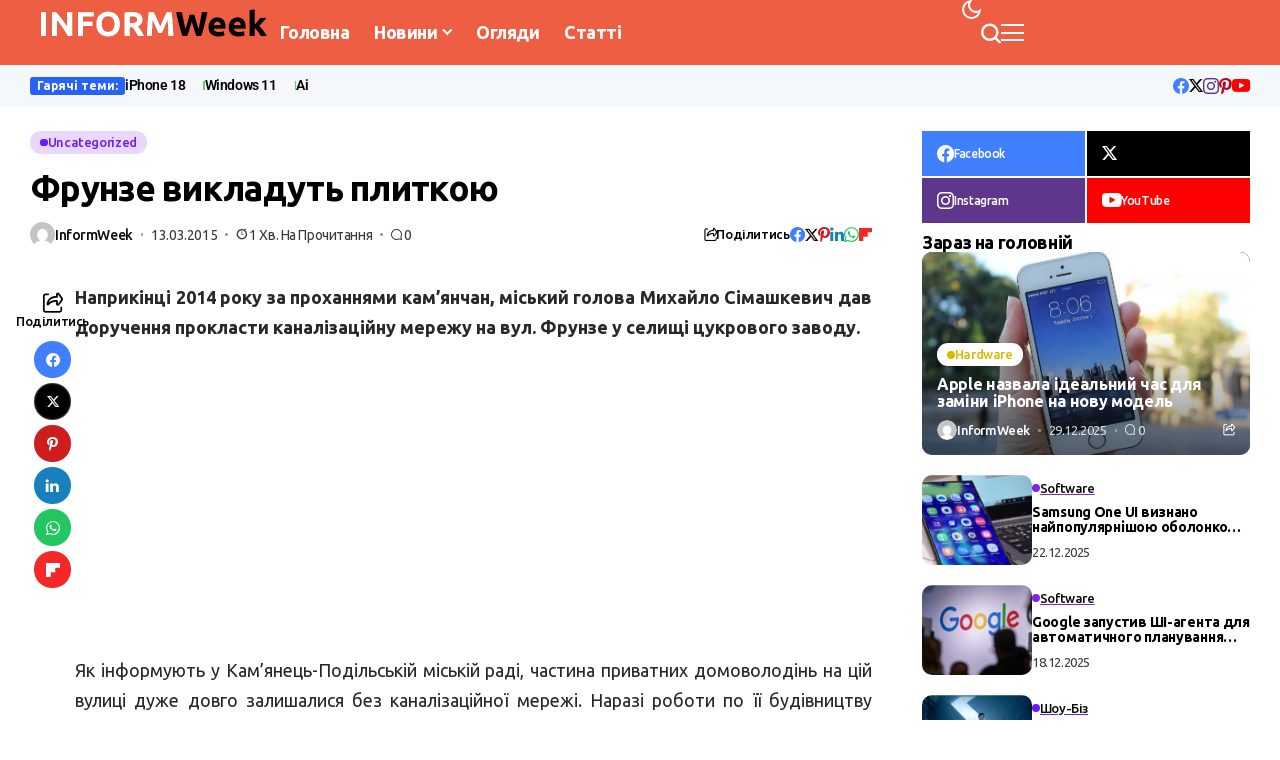

--- FILE ---
content_type: text/html; charset=utf-8
request_url: https://www.google.com/recaptcha/api2/aframe
body_size: 267
content:
<!DOCTYPE HTML><html><head><meta http-equiv="content-type" content="text/html; charset=UTF-8"></head><body><script nonce="r3beWaD7QZep-BWESsKCCw">/** Anti-fraud and anti-abuse applications only. See google.com/recaptcha */ try{var clients={'sodar':'https://pagead2.googlesyndication.com/pagead/sodar?'};window.addEventListener("message",function(a){try{if(a.source===window.parent){var b=JSON.parse(a.data);var c=clients[b['id']];if(c){var d=document.createElement('img');d.src=c+b['params']+'&rc='+(localStorage.getItem("rc::a")?sessionStorage.getItem("rc::b"):"");window.document.body.appendChild(d);sessionStorage.setItem("rc::e",parseInt(sessionStorage.getItem("rc::e")||0)+1);localStorage.setItem("rc::h",'1769273362444');}}}catch(b){}});window.parent.postMessage("_grecaptcha_ready", "*");}catch(b){}</script></body></html>

--- FILE ---
content_type: text/css
request_url: https://informweek.com/wp-content/uploads/elementor/css/post-12383.css?ver=1768419435
body_size: 424
content:
.elementor-12383 .elementor-element.elementor-element-8cf430a{--display:flex;--flex-direction:column;--container-widget-width:100%;--container-widget-height:initial;--container-widget-flex-grow:0;--container-widget-align-self:initial;--flex-wrap-mobile:wrap;--padding-top:0px;--padding-bottom:0px;--padding-left:0px;--padding-right:0px;}.elementor-12383 .elementor-element.elementor-element-2cf9fe78 .jl_sh_cter{--jl-scols-num:2;}.elementor-12383 .elementor-element.elementor-element-2cf9fe78{--jl-scols-gap:2px;--jl-srows-gap:2px;--jl-social-radius:0px;}.elementor-12383 .elementor-element.elementor-element-2cf9fe78 .jl_sh_cter li a .jl_sh_t{font-size:12px !important;}.elementor-12383 .elementor-element.elementor-element-2cf9fe78 .jl_sh_cter li a .jl_sh_w .jl_sh_l{font-size:10px !important;}.elementor-12383 .elementor-element.elementor-element-2cf9fe78 .jl_wr_soci .jl_sh_c{display:none !important;}.elementor-12383 .elementor-element.elementor-element-2cf9fe78 .jl_wr_soci .jl_sh_l{display:none !important;}.elementor-12383 .elementor-element.elementor-element-a55c0ae > .elementor-widget-container{margin:10px 0px 0px 0px;}.elementor-12383 .elementor-element.elementor-element-a55c0ae .jlcus_sec_title{--sect-t-algin:left;--sect-line-space:0px;--sect-t-size:18px;--sect-t-color:#000000;}.elementor-12383 .elementor-element.elementor-element-a55c0ae .jlcus_sec_title .jl_sct_bt{top:0px;}.options_dark_skin .elementor-12383 .elementor-element.elementor-element-a55c0ae .jlcus_sec_title{--sect-t-color:#fff;}.elementor-12383 .elementor-element.elementor-element-2f340292 .jl_fr16_inner{--jlrow-gap:20px !important;}.elementor-12383 .elementor-element.elementor-element-2f340292 .jl_fr16_inner .jl_ov_layout.jl_ov_mix_opt .jl_fe_title{font-size:16px !important;}.elementor-12383 .elementor-element.elementor-element-2f340292 .jl_fr16_inner .jl_fe_title{font-size:14px !important;}.elementor-12383 .elementor-element.elementor-element-2f340292 .block-section .jl_ov_layout{--jl-border-rounded:10px !important;}.elementor-12383 .elementor-element.elementor-element-2f340292 .jl_mmlist_layout .jl_imgw.jl_radus_e{border-radius:10px;}.elementor-12383 .elementor-element.elementor-element-2f340292 .jl_mini_ov_sb .jl_ov_el.jl_ov_mix_opt{--jl-padding:15px;--jl-mix-img-h:62%;--jl-h-align:flex-start;}.elementor-12383 .elementor-element.elementor-element-2f340292 .jl_mmlistw{--jl-num-line:2;}.elementor-12383 .elementor-element.elementor-element-2f340292 .jl_ov_el .jl_imgl{background-color:#00000082;background:linear-gradient(180deg, rgba(0, 0, 0, 0) var(--jl-ov-bg-pos), var(--jl-ov-bg) var(--jl-ov-bgc-pos)) !important;--jl-ov-bg:#00000082;}.elementor-12383 .elementor-element.elementor-element-2f340292 .jl_ov_mix_opt .jl_fot_share_i.jl_share_l_bg.jls_tooltip{display:inline-flex !important;}@media(max-width:1024px){.elementor-12383 .elementor-element.elementor-element-2cf9fe78 .jl_sh_cter{--jl-scols-num:2;}}@media(max-width:767px){.elementor-12383 .elementor-element.elementor-element-2cf9fe78 .jl_sh_cter{--jl-scols-num:1;}.elementor-12383 .elementor-element.elementor-element-2cf9fe78{--jl-scols-gap:2px;--jl-srows-gap:2px;}}